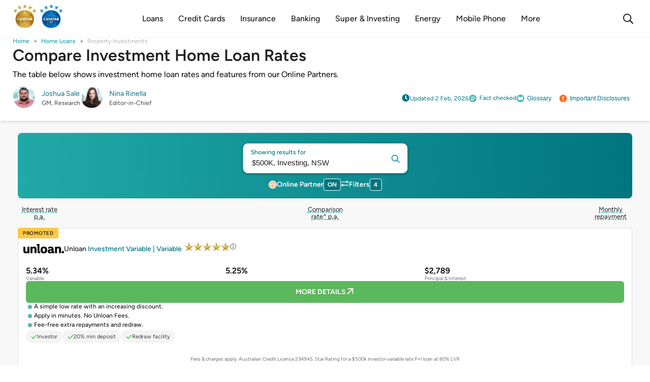

--- FILE ---
content_type: text/css; charset=UTF-8
request_url: https://www.canstar.com.au/styles-CXLFV5ML.css
body_size: 6955
content:
@media (min-width: 1200px){.bootstrap .visible-lg{display:block!important}.bootstrap table.visible-lg{display:table!important}.bootstrap tr.visible-lg{display:table-row!important}.bootstrap th.visible-lg,.bootstrap td.visible-lg{display:table-cell!important}}@media (max-width: 767px){.bootstrap .visible-xs{display:block!important}.bootstrap table.visible-xs{display:table!important}.bootstrap tr.visible-xs{display:table-row!important}.bootstrap th.visible-xs,.bootstrap td.visible-xs{display:table-cell!important}}@media (min-width: 768px) and (max-width: 991px){.bootstrap .visible-sm{display:block!important}.bootstrap table.visible-sm{display:table!important}.bootstrap tr.visible-sm{display:table-row!important}.bootstrap th.visible-sm,.bootstrap td.visible-sm{display:table-cell!important}}.bootstrap td,.bootstrap th{padding:0}.bootstrap th{text-align:left}.bootstrap .table{width:100%;max-width:100%;margin-bottom:20px}.bootstrap .table>thead>tr>th,.bootstrap .table>tbody>tr>th,.bootstrap .table>tfoot>tr>th,.bootstrap .table>thead>tr>td,.bootstrap .table>tbody>tr>td,.bootstrap .table>tfoot>tr>td{padding:8px;line-height:1.42857143;vertical-align:top;border-top:1px solid #dddddd}.bootstrap .table>thead>tr>th{vertical-align:bottom;border-bottom:2px solid #dddddd}.bootstrap .table>caption+thead>tr:first-child>th,.bootstrap .table>colgroup+thead>tr:first-child>th,.bootstrap .table>thead:first-child>tr:first-child>th,.bootstrap .table>caption+thead>tr:first-child>td,.bootstrap .table>colgroup+thead>tr:first-child>td,.bootstrap .table>thead:first-child>tr:first-child>td{border-top:0}.bootstrap .table>tbody+tbody{border-top:2px solid #dddddd}.bootstrap .table .table{background-color:#fff}.bootstrap .table-condensed>thead>tr>th,.bootstrap .table-condensed>tbody>tr>th,.bootstrap .table-condensed>tfoot>tr>th,.bootstrap .table-condensed>thead>tr>td,.bootstrap .table-condensed>tbody>tr>td,.bootstrap .table-condensed>tfoot>tr>td{padding:5px}.bootstrap .table-bordered{border:1px solid #dddddd}.bootstrap .table-bordered>thead>tr>th,.bootstrap .table-bordered>tbody>tr>th,.bootstrap .table-bordered>tfoot>tr>th,.bootstrap .table-bordered>thead>tr>td,.bootstrap .table-bordered>tbody>tr>td,.bootstrap .table-bordered>tfoot>tr>td{border:1px solid #dddddd}.bootstrap .table-bordered>thead>tr>th,.bootstrap .table-bordered>thead>tr>td{border-bottom-width:2px}.bootstrap .table-striped>tbody>tr:nth-of-type(odd){background-color:#f9f9f9}.bootstrap .table-hover>tbody>tr:hover{background-color:#f5f5f5}.bootstrap table col[class*=col-]{position:static;float:none;display:table-column}.bootstrap table td[class*=col-],.bootstrap table th[class*=col-]{position:static;float:none;display:table-cell}.bootstrap .table>thead>tr>td.active,.bootstrap .table>tbody>tr>td.active,.bootstrap .table>tfoot>tr>td.active,.bootstrap .table>thead>tr>th.active,.bootstrap .table>tbody>tr>th.active,.bootstrap .table>tfoot>tr>th.active,.bootstrap .table>thead>tr.active>td,.bootstrap .table>tbody>tr.active>td,.bootstrap .table>tfoot>tr.active>td,.bootstrap .table>thead>tr.active>th,.bootstrap .table>tbody>tr.active>th,.bootstrap .table>tfoot>tr.active>th{background-color:#f5f5f5}.bootstrap .table-hover>tbody>tr>td.active:hover,.bootstrap .table-hover>tbody>tr>th.active:hover,.bootstrap .table-hover>tbody>tr.active:hover>td,.bootstrap .table-hover>tbody>tr:hover>.active,.bootstrap .table-hover>tbody>tr.active:hover>th{background-color:#e8e8e8}.bootstrap .table>thead>tr>td.success,.bootstrap .table>tbody>tr>td.success,.bootstrap .table>tfoot>tr>td.success,.bootstrap .table>thead>tr>th.success,.bootstrap .table>tbody>tr>th.success,.bootstrap .table>tfoot>tr>th.success,.bootstrap .table>thead>tr.success>td,.bootstrap .table>tbody>tr.success>td,.bootstrap .table>tfoot>tr.success>td,.bootstrap .table>thead>tr.success>th,.bootstrap .table>tbody>tr.success>th,.bootstrap .table>tfoot>tr.success>th{background-color:#dff0d8}.bootstrap .table-hover>tbody>tr>td.success:hover,.bootstrap .table-hover>tbody>tr>th.success:hover,.bootstrap .table-hover>tbody>tr.success:hover>td,.bootstrap .table-hover>tbody>tr:hover>.success,.bootstrap .table-hover>tbody>tr.success:hover>th{background-color:#d0e9c6}.bootstrap .table>thead>tr>td.info,.bootstrap .table>tbody>tr>td.info,.bootstrap .table>tfoot>tr>td.info,.bootstrap .table>thead>tr>th.info,.bootstrap .table>tbody>tr>th.info,.bootstrap .table>tfoot>tr>th.info,.bootstrap .table>thead>tr.info>td,.bootstrap .table>tbody>tr.info>td,.bootstrap .table>tfoot>tr.info>td,.bootstrap .table>thead>tr.info>th,.bootstrap .table>tbody>tr.info>th,.bootstrap .table>tfoot>tr.info>th{background-color:#d9edf7}.bootstrap .table-hover>tbody>tr>td.info:hover,.bootstrap .table-hover>tbody>tr>th.info:hover,.bootstrap .table-hover>tbody>tr.info:hover>td,.bootstrap .table-hover>tbody>tr:hover>.info,.bootstrap .table-hover>tbody>tr.info:hover>th{background-color:#c4e3f3}.bootstrap .table>thead>tr>td.warning,.bootstrap .table>tbody>tr>td.warning,.bootstrap .table>tfoot>tr>td.warning,.bootstrap .table>thead>tr>th.warning,.bootstrap .table>tbody>tr>th.warning,.bootstrap .table>tfoot>tr>th.warning,.bootstrap .table>thead>tr.warning>td,.bootstrap .table>tbody>tr.warning>td,.bootstrap .table>tfoot>tr.warning>td,.bootstrap .table>thead>tr.warning>th,.bootstrap .table>tbody>tr.warning>th,.bootstrap .table>tfoot>tr.warning>th{background-color:#fcf8e3}.bootstrap .table-hover>tbody>tr>td.warning:hover,.bootstrap .table-hover>tbody>tr>th.warning:hover,.bootstrap .table-hover>tbody>tr.warning:hover>td,.bootstrap .table-hover>tbody>tr:hover>.warning,.bootstrap .table-hover>tbody>tr.warning:hover>th{background-color:#faf2cc}.bootstrap .table>thead>tr>td.danger,.bootstrap .table>tbody>tr>td.danger,.bootstrap .table>tfoot>tr>td.danger,.bootstrap .table>thead>tr>th.danger,.bootstrap .table>tbody>tr>th.danger,.bootstrap .table>tfoot>tr>th.danger,.bootstrap .table>thead>tr.danger>td,.bootstrap .table>tbody>tr.danger>td,.bootstrap .table>tfoot>tr.danger>td,.bootstrap .table>thead>tr.danger>th,.bootstrap .table>tbody>tr.danger>th,.bootstrap .table>tfoot>tr.danger>th{background-color:#f2dede}.bootstrap .table-hover>tbody>tr>td.danger:hover,.bootstrap .table-hover>tbody>tr>th.danger:hover,.bootstrap .table-hover>tbody>tr.danger:hover>td,.bootstrap .table-hover>tbody>tr:hover>.danger,.bootstrap .table-hover>tbody>tr.danger:hover>th{background-color:#ebcccc}.bootstrap .table-responsive{overflow-x:auto;min-height:.01%}@media screen and (max-width: 767px){.bootstrap .table-responsive{width:100%;margin-bottom:15px;overflow-y:hidden;-ms-overflow-style:-ms-autohiding-scrollbar;border:1px solid #dddddd}.bootstrap .table-responsive>.table{margin-bottom:0}.bootstrap .table-responsive>.table>thead>tr>th,.bootstrap .table-responsive>.table>tbody>tr>th,.bootstrap .table-responsive>.table>tfoot>tr>th,.bootstrap .table-responsive>.table>thead>tr>td,.bootstrap .table-responsive>.table>tbody>tr>td,.bootstrap .table-responsive>.table>tfoot>tr>td{white-space:nowrap}.bootstrap .table-responsive>.table-bordered{border:0}.bootstrap .table-responsive>.table-bordered>thead>tr>th:first-child,.bootstrap .table-responsive>.table-bordered>tbody>tr>th:first-child,.bootstrap .table-responsive>.table-bordered>tfoot>tr>th:first-child,.bootstrap .table-responsive>.table-bordered>thead>tr>td:first-child,.bootstrap .table-responsive>.table-bordered>tbody>tr>td:first-child,.bootstrap .table-responsive>.table-bordered>tfoot>tr>td:first-child{border-left:0}.bootstrap .table-responsive>.table-bordered>thead>tr>th:last-child,.bootstrap .table-responsive>.table-bordered>tbody>tr>th:last-child,.bootstrap .table-responsive>.table-bordered>tfoot>tr>th:last-child,.bootstrap .table-responsive>.table-bordered>thead>tr>td:last-child,.bootstrap .table-responsive>.table-bordered>tbody>tr>td:last-child,.bootstrap .table-responsive>.table-bordered>tfoot>tr>td:last-child{border-right:0}.bootstrap .table-responsive>.table-bordered>tbody>tr:last-child>th,.bootstrap .table-responsive>.table-bordered>tfoot>tr:last-child>th,.bootstrap .table-responsive>.table-bordered>tbody>tr:last-child>td,.bootstrap .table-responsive>.table-bordered>tfoot>tr:last-child>td{border-bottom:0}}.bootstrap .panel>.table,.bootstrap .panel>.table-responsive>.table,.bootstrap .panel>.panel-collapse>.table{margin-bottom:0}.bootstrap .panel>.table caption,.bootstrap .panel>.table-responsive>.table caption,.bootstrap .panel>.panel-collapse>.table caption{padding-left:15px;padding-right:15px}.bootstrap .panel>.table:first-child,.bootstrap .panel>.table-responsive:first-child>.table:first-child{border-top-right-radius:3px;border-top-left-radius:3px}.bootstrap .panel>.table:first-child>thead:first-child>tr:first-child,.bootstrap .panel>.table-responsive:first-child>.table:first-child>thead:first-child>tr:first-child,.bootstrap .panel>.table:first-child>tbody:first-child>tr:first-child,.bootstrap .panel>.table-responsive:first-child>.table:first-child>tbody:first-child>tr:first-child{border-top-left-radius:3px;border-top-right-radius:3px}.bootstrap .panel>.table:first-child>thead:first-child>tr:first-child td:first-child,.bootstrap .panel>.table-responsive:first-child>.table:first-child>thead:first-child>tr:first-child td:first-child,.bootstrap .panel>.table:first-child>tbody:first-child>tr:first-child td:first-child,.bootstrap .panel>.table-responsive:first-child>.table:first-child>tbody:first-child>tr:first-child td:first-child,.bootstrap .panel>.table:first-child>thead:first-child>tr:first-child th:first-child,.bootstrap .panel>.table-responsive:first-child>.table:first-child>thead:first-child>tr:first-child th:first-child,.bootstrap .panel>.table:first-child>tbody:first-child>tr:first-child th:first-child,.bootstrap .panel>.table-responsive:first-child>.table:first-child>tbody:first-child>tr:first-child th:first-child{border-top-left-radius:3px}.bootstrap .panel>.table:first-child>thead:first-child>tr:first-child td:last-child,.bootstrap .panel>.table-responsive:first-child>.table:first-child>thead:first-child>tr:first-child td:last-child,.bootstrap .panel>.table:first-child>tbody:first-child>tr:first-child td:last-child,.bootstrap .panel>.table-responsive:first-child>.table:first-child>tbody:first-child>tr:first-child td:last-child,.bootstrap .panel>.table:first-child>thead:first-child>tr:first-child th:last-child,.bootstrap .panel>.table-responsive:first-child>.table:first-child>thead:first-child>tr:first-child th:last-child,.bootstrap .panel>.table:first-child>tbody:first-child>tr:first-child th:last-child,.bootstrap .panel>.table-responsive:first-child>.table:first-child>tbody:first-child>tr:first-child th:last-child{border-top-right-radius:3px}.bootstrap .panel>.table:last-child,.bootstrap .panel>.table-responsive:last-child>.table:last-child{border-bottom-right-radius:3px;border-bottom-left-radius:3px}.bootstrap .panel>.table:last-child>tbody:last-child>tr:last-child,.bootstrap .panel>.table-responsive:last-child>.table:last-child>tbody:last-child>tr:last-child,.bootstrap .panel>.table:last-child>tfoot:last-child>tr:last-child,.bootstrap .panel>.table-responsive:last-child>.table:last-child>tfoot:last-child>tr:last-child{border-bottom-left-radius:3px;border-bottom-right-radius:3px}.bootstrap .panel>.table:last-child>tbody:last-child>tr:last-child td:first-child,.bootstrap .panel>.table-responsive:last-child>.table:last-child>tbody:last-child>tr:last-child td:first-child,.bootstrap .panel>.table:last-child>tfoot:last-child>tr:last-child td:first-child,.bootstrap .panel>.table-responsive:last-child>.table:last-child>tfoot:last-child>tr:last-child td:first-child,.bootstrap .panel>.table:last-child>tbody:last-child>tr:last-child th:first-child,.bootstrap .panel>.table-responsive:last-child>.table:last-child>tbody:last-child>tr:last-child th:first-child,.bootstrap .panel>.table:last-child>tfoot:last-child>tr:last-child th:first-child,.bootstrap .panel>.table-responsive:last-child>.table:last-child>tfoot:last-child>tr:last-child th:first-child{border-bottom-left-radius:3px}.bootstrap .panel>.table:last-child>tbody:last-child>tr:last-child td:last-child,.bootstrap .panel>.table-responsive:last-child>.table:last-child>tbody:last-child>tr:last-child td:last-child,.bootstrap .panel>.table:last-child>tfoot:last-child>tr:last-child td:last-child,.bootstrap .panel>.table-responsive:last-child>.table:last-child>tfoot:last-child>tr:last-child td:last-child,.bootstrap .panel>.table:last-child>tbody:last-child>tr:last-child th:last-child,.bootstrap .panel>.table-responsive:last-child>.table:last-child>tbody:last-child>tr:last-child th:last-child,.bootstrap .panel>.table:last-child>tfoot:last-child>tr:last-child th:last-child,.bootstrap .panel>.table-responsive:last-child>.table:last-child>tfoot:last-child>tr:last-child th:last-child{border-bottom-right-radius:3px}.bootstrap .panel>.panel-body+.table,.bootstrap .panel>.panel-body+.table-responsive,.bootstrap .panel>.table+.panel-body,.bootstrap .panel>.table-responsive+.panel-body{border-top:1px solid #dddddd}.bootstrap .panel>.table>tbody:first-child>tr:first-child th,.bootstrap .panel>.table>tbody:first-child>tr:first-child td{border-top:0}.bootstrap .panel>.table-bordered,.bootstrap .panel>.table-responsive>.table-bordered{border:0}.bootstrap .panel>.table-bordered>thead>tr>th:first-child,.bootstrap .panel>.table-responsive>.table-bordered>thead>tr>th:first-child,.bootstrap .panel>.table-bordered>tbody>tr>th:first-child,.bootstrap .panel>.table-responsive>.table-bordered>tbody>tr>th:first-child,.bootstrap .panel>.table-bordered>tfoot>tr>th:first-child,.bootstrap .panel>.table-responsive>.table-bordered>tfoot>tr>th:first-child,.bootstrap .panel>.table-bordered>thead>tr>td:first-child,.bootstrap .panel>.table-responsive>.table-bordered>thead>tr>td:first-child,.bootstrap .panel>.table-bordered>tbody>tr>td:first-child,.bootstrap .panel>.table-responsive>.table-bordered>tbody>tr>td:first-child,.bootstrap .panel>.table-bordered>tfoot>tr>td:first-child,.bootstrap .panel>.table-responsive>.table-bordered>tfoot>tr>td:first-child{border-left:0}.bootstrap .panel>.table-bordered>thead>tr>th:last-child,.bootstrap .panel>.table-responsive>.table-bordered>thead>tr>th:last-child,.bootstrap .panel>.table-bordered>tbody>tr>th:last-child,.bootstrap .panel>.table-responsive>.table-bordered>tbody>tr>th:last-child,.bootstrap .panel>.table-bordered>tfoot>tr>th:last-child,.bootstrap .panel>.table-responsive>.table-bordered>tfoot>tr>th:last-child,.bootstrap .panel>.table-bordered>thead>tr>td:last-child,.bootstrap .panel>.table-responsive>.table-bordered>thead>tr>td:last-child,.bootstrap .panel>.table-bordered>tbody>tr>td:last-child,.bootstrap .panel>.table-responsive>.table-bordered>tbody>tr>td:last-child,.bootstrap .panel>.table-bordered>tfoot>tr>td:last-child,.bootstrap .panel>.table-responsive>.table-bordered>tfoot>tr>td:last-child{border-right:0}.bootstrap .panel>.table-bordered>thead>tr:first-child>td,.bootstrap .panel>.table-responsive>.table-bordered>thead>tr:first-child>td,.bootstrap .panel>.table-bordered>tbody>tr:first-child>td,.bootstrap .panel>.table-responsive>.table-bordered>tbody>tr:first-child>td,.bootstrap .panel>.table-bordered>thead>tr:first-child>th,.bootstrap .panel>.table-responsive>.table-bordered>thead>tr:first-child>th,.bootstrap .panel>.table-bordered>tbody>tr:first-child>th,.bootstrap .panel>.table-responsive>.table-bordered>tbody>tr:first-child>th{border-bottom:0}.bootstrap .panel>.table-bordered>tbody>tr:last-child>td,.bootstrap .panel>.table-responsive>.table-bordered>tbody>tr:last-child>td,.bootstrap .panel>.table-bordered>tfoot>tr:last-child>td,.bootstrap .panel>.table-responsive>.table-bordered>tfoot>tr:last-child>td,.bootstrap .panel>.table-bordered>tbody>tr:last-child>th,.bootstrap .panel>.table-responsive>.table-bordered>tbody>tr:last-child>th,.bootstrap .panel>.table-bordered>tfoot>tr:last-child>th,.bootstrap .panel>.table-responsive>.table-bordered>tfoot>tr:last-child>th{border-bottom:0}.bootstrap .panel>.table-responsive{border:0;margin-bottom:0}.bootstrap .embed-responsive{position:relative;display:block;height:0;padding:0;overflow:hidden}.bootstrap .embed-responsive .embed-responsive-item,.bootstrap .embed-responsive iframe,.bootstrap .embed-responsive embed,.bootstrap .embed-responsive object,.bootstrap .embed-responsive video{position:absolute;top:0;left:0;bottom:0;height:100%;width:100%;border:0}.bootstrap .embed-responsive-16by9{padding-bottom:56.25%}.bootstrap .embed-responsive-4by3{padding-bottom:75%}.bootstrap hr{-webkit-box-sizing:content-box;-moz-box-sizing:content-box;box-sizing:content-box;height:0}.bootstrap hr{margin-top:20px;margin-bottom:20px;border:0;border-top:1px solid #eeeeee}.bootstrap .btn{display:inline-block;margin-bottom:0;font-weight:400;text-align:center;vertical-align:middle;-ms-touch-action:manipulation;touch-action:manipulation;cursor:pointer;background-image:none;border:1px solid transparent;white-space:nowrap;padding:6px 12px;font-size:14px;line-height:1.42857143;border-radius:4px;-webkit-user-select:none;-moz-user-select:none;-ms-user-select:none;user-select:none}.bootstrap .btn:focus,.bootstrap .btn:active:focus,.bootstrap .btn.active:focus,.bootstrap .btn.focus,.bootstrap .btn:active.focus,.bootstrap .btn.active.focus{outline:5px auto -webkit-focus-ring-color;outline-offset:-2px}.bootstrap .btn:hover,.bootstrap .btn:focus,.bootstrap .btn.focus{color:#333;text-decoration:none}.bootstrap .btn:active,.bootstrap .btn.active{outline:0;background-image:none;-webkit-box-shadow:inset 0 3px 5px rgba(0,0,0,.125);box-shadow:inset 0 3px 5px #00000020}.bootstrap .btn.disabled,.bootstrap .btn[disabled],.bootstrap fieldset[disabled] .btn{cursor:not-allowed;opacity:.65;filter:alpha(opacity=65);-webkit-box-shadow:none;box-shadow:none}.bootstrap a.btn.disabled,.bootstrap fieldset[disabled] a.btn{pointer-events:none}.bootstrap .btn-default{color:#333;background-color:#fff;border-color:#ccc}.bootstrap .btn-default:focus,.bootstrap .btn-default.focus{color:#333;background-color:#e6e6e6;border-color:#8c8c8c}.bootstrap .btn-default:hover{color:#333;background-color:#e6e6e6;border-color:#adadad}.bootstrap .btn-default:active,.bootstrap .btn-default.active,.bootstrap .open>.dropdown-toggle.btn-default{color:#333;background-color:#e6e6e6;border-color:#adadad}.bootstrap .btn-default:active:hover,.bootstrap .btn-default.active:hover,.bootstrap .open>.dropdown-toggle.btn-default:hover,.bootstrap .btn-default:active:focus,.bootstrap .btn-default.active:focus,.bootstrap .open>.dropdown-toggle.btn-default:focus,.bootstrap .btn-default:active.focus,.bootstrap .btn-default.active.focus,.bootstrap .open>.dropdown-toggle.btn-default.focus{color:#333;background-color:#d4d4d4;border-color:#8c8c8c}.bootstrap .btn-default:active,.bootstrap .btn-default.active,.bootstrap .open>.dropdown-toggle.btn-default{background-image:none}.bootstrap .btn-default.disabled:hover,.bootstrap .btn-default[disabled]:hover,.bootstrap fieldset[disabled] .btn-default:hover,.bootstrap .btn-default.disabled:focus,.bootstrap .btn-default[disabled]:focus,.bootstrap fieldset[disabled] .btn-default:focus,.bootstrap .btn-default.disabled.focus,.bootstrap .btn-default[disabled].focus,.bootstrap fieldset[disabled] .btn-default.focus{background-color:#fff;border-color:#ccc}.bootstrap .btn-default .badge{color:#fff;background-color:#333}.bootstrap .btn-primary{color:#fff;background-color:#337ab7;border-color:#2e6da4}.bootstrap .btn-primary:focus,.bootstrap .btn-primary.focus{color:#fff;background-color:#286090;border-color:#122b40}.bootstrap .btn-primary:hover{color:#fff;background-color:#286090;border-color:#204d74}.bootstrap .btn-primary:active,.bootstrap .btn-primary.active,.bootstrap .open>.dropdown-toggle.btn-primary{color:#fff;background-color:#286090;border-color:#204d74}.bootstrap .btn-primary:active:hover,.bootstrap .btn-primary.active:hover,.bootstrap .open>.dropdown-toggle.btn-primary:hover,.bootstrap .btn-primary:active:focus,.bootstrap .btn-primary.active:focus,.bootstrap .open>.dropdown-toggle.btn-primary:focus,.bootstrap .btn-primary:active.focus,.bootstrap .btn-primary.active.focus,.bootstrap .open>.dropdown-toggle.btn-primary.focus{color:#fff;background-color:#204d74;border-color:#122b40}.bootstrap .btn-primary:active,.bootstrap .btn-primary.active,.bootstrap .open>.dropdown-toggle.btn-primary{background-image:none}.bootstrap .btn-primary.disabled:hover,.bootstrap .btn-primary[disabled]:hover,.bootstrap fieldset[disabled] .btn-primary:hover,.bootstrap .btn-primary.disabled:focus,.bootstrap .btn-primary[disabled]:focus,.bootstrap fieldset[disabled] .btn-primary:focus,.bootstrap .btn-primary.disabled.focus,.bootstrap .btn-primary[disabled].focus,.bootstrap fieldset[disabled] .btn-primary.focus{background-color:#337ab7;border-color:#2e6da4}.bootstrap .btn-primary .badge{color:#337ab7;background-color:#fff}.bootstrap .btn-success{color:#fff;background-color:#5cb85c;border-color:#4cae4c}.bootstrap .btn-success:focus,.bootstrap .btn-success.focus{color:#fff;background-color:#449d44;border-color:#255625}.bootstrap .btn-success:hover{color:#fff;background-color:#449d44;border-color:#398439}.bootstrap .btn-success:active,.bootstrap .btn-success.active,.bootstrap .open>.dropdown-toggle.btn-success{color:#fff;background-color:#449d44;border-color:#398439}.bootstrap .btn-success:active:hover,.bootstrap .btn-success.active:hover,.bootstrap .open>.dropdown-toggle.btn-success:hover,.bootstrap .btn-success:active:focus,.bootstrap .btn-success.active:focus,.bootstrap .open>.dropdown-toggle.btn-success:focus,.bootstrap .btn-success:active.focus,.bootstrap .btn-success.active.focus,.bootstrap .open>.dropdown-toggle.btn-success.focus{color:#fff;background-color:#398439;border-color:#255625}.bootstrap .btn-success:active,.bootstrap .btn-success.active,.bootstrap .open>.dropdown-toggle.btn-success{background-image:none}.bootstrap .btn-success.disabled:hover,.bootstrap .btn-success[disabled]:hover,.bootstrap fieldset[disabled] .btn-success:hover,.bootstrap .btn-success.disabled:focus,.bootstrap .btn-success[disabled]:focus,.bootstrap fieldset[disabled] .btn-success:focus,.bootstrap .btn-success.disabled.focus,.bootstrap .btn-success[disabled].focus,.bootstrap fieldset[disabled] .btn-success.focus{background-color:#5cb85c;border-color:#4cae4c}.bootstrap .btn-success .badge{color:#5cb85c;background-color:#fff}.bootstrap .btn-info{color:#fff;background-color:#5bc0de;border-color:#46b8da}.bootstrap .btn-info:focus,.bootstrap .btn-info.focus{color:#fff;background-color:#31b0d5;border-color:#1b6d85}.bootstrap .btn-info:hover{color:#fff;background-color:#31b0d5;border-color:#269abc}.bootstrap .btn-info:active,.bootstrap .btn-info.active,.bootstrap .open>.dropdown-toggle.btn-info{color:#fff;background-color:#31b0d5;border-color:#269abc}.bootstrap .btn-info:active:hover,.bootstrap .btn-info.active:hover,.bootstrap .open>.dropdown-toggle.btn-info:hover,.bootstrap .btn-info:active:focus,.bootstrap .btn-info.active:focus,.bootstrap .open>.dropdown-toggle.btn-info:focus,.bootstrap .btn-info:active.focus,.bootstrap .btn-info.active.focus,.bootstrap .open>.dropdown-toggle.btn-info.focus{color:#fff;background-color:#269abc;border-color:#1b6d85}.bootstrap .btn-info:active,.bootstrap .btn-info.active,.bootstrap .open>.dropdown-toggle.btn-info{background-image:none}.bootstrap .btn-info.disabled:hover,.bootstrap .btn-info[disabled]:hover,.bootstrap fieldset[disabled] .btn-info:hover,.bootstrap .btn-info.disabled:focus,.bootstrap .btn-info[disabled]:focus,.bootstrap fieldset[disabled] .btn-info:focus,.bootstrap .btn-info.disabled.focus,.bootstrap .btn-info[disabled].focus,.bootstrap fieldset[disabled] .btn-info.focus{background-color:#5bc0de;border-color:#46b8da}.bootstrap .btn-info .badge{color:#5bc0de;background-color:#fff}.bootstrap .btn-warning{color:#fff;background-color:#f0ad4e;border-color:#eea236}.bootstrap .btn-warning:focus,.bootstrap .btn-warning.focus{color:#fff;background-color:#ec971f;border-color:#985f0d}.bootstrap .btn-warning:hover{color:#fff;background-color:#ec971f;border-color:#d58512}.bootstrap .btn-warning:active,.bootstrap .btn-warning.active,.bootstrap .open>.dropdown-toggle.btn-warning{color:#fff;background-color:#ec971f;border-color:#d58512}.bootstrap .btn-warning:active:hover,.bootstrap .btn-warning.active:hover,.bootstrap .open>.dropdown-toggle.btn-warning:hover,.bootstrap .btn-warning:active:focus,.bootstrap .btn-warning.active:focus,.bootstrap .open>.dropdown-toggle.btn-warning:focus,.bootstrap .btn-warning:active.focus,.bootstrap .btn-warning.active.focus,.bootstrap .open>.dropdown-toggle.btn-warning.focus{color:#fff;background-color:#d58512;border-color:#985f0d}.bootstrap .btn-warning:active,.bootstrap .btn-warning.active,.bootstrap .open>.dropdown-toggle.btn-warning{background-image:none}.bootstrap .btn-warning.disabled:hover,.bootstrap .btn-warning[disabled]:hover,.bootstrap fieldset[disabled] .btn-warning:hover,.bootstrap .btn-warning.disabled:focus,.bootstrap .btn-warning[disabled]:focus,.bootstrap fieldset[disabled] .btn-warning:focus,.bootstrap .btn-warning.disabled.focus,.bootstrap .btn-warning[disabled].focus,.bootstrap fieldset[disabled] .btn-warning.focus{background-color:#f0ad4e;border-color:#eea236}.bootstrap .btn-warning .badge{color:#f0ad4e;background-color:#fff}.bootstrap .btn-danger{color:#fff;background-color:#d9534f;border-color:#d43f3a}.bootstrap .btn-danger:focus,.bootstrap .btn-danger.focus{color:#fff;background-color:#c9302c;border-color:#761c19}.bootstrap .btn-danger:hover{color:#fff;background-color:#c9302c;border-color:#ac2925}.bootstrap .btn-danger:active,.bootstrap .btn-danger.active,.bootstrap .open>.dropdown-toggle.btn-danger{color:#fff;background-color:#c9302c;border-color:#ac2925}.bootstrap .btn-danger:active:hover,.bootstrap .btn-danger.active:hover,.bootstrap .open>.dropdown-toggle.btn-danger:hover,.bootstrap .btn-danger:active:focus,.bootstrap .btn-danger.active:focus,.bootstrap .open>.dropdown-toggle.btn-danger:focus,.bootstrap .btn-danger:active.focus,.bootstrap .btn-danger.active.focus,.bootstrap .open>.dropdown-toggle.btn-danger.focus{color:#fff;background-color:#ac2925;border-color:#761c19}.bootstrap .btn-danger:active,.bootstrap .btn-danger.active,.bootstrap .open>.dropdown-toggle.btn-danger{background-image:none}.bootstrap .btn-danger.disabled:hover,.bootstrap .btn-danger[disabled]:hover,.bootstrap fieldset[disabled] .btn-danger:hover,.bootstrap .btn-danger.disabled:focus,.bootstrap .btn-danger[disabled]:focus,.bootstrap fieldset[disabled] .btn-danger:focus,.bootstrap .btn-danger.disabled.focus,.bootstrap .btn-danger[disabled].focus,.bootstrap fieldset[disabled] .btn-danger.focus{background-color:#d9534f;border-color:#d43f3a}.bootstrap .btn-danger .badge{color:#d9534f;background-color:#fff}.bootstrap .btn-link{color:#337ab7;font-weight:400;border-radius:0}.bootstrap .btn-link,.bootstrap .btn-link:active,.bootstrap .btn-link.active,.bootstrap .btn-link[disabled],.bootstrap fieldset[disabled] .btn-link{background-color:transparent;-webkit-box-shadow:none;box-shadow:none}.bootstrap .btn-link,.bootstrap .btn-link:hover,.bootstrap .btn-link:focus,.bootstrap .btn-link:active{border-color:transparent}.bootstrap .btn-link:hover,.bootstrap .btn-link:focus{color:#23527c;text-decoration:underline;background-color:transparent}.bootstrap .btn-link[disabled]:hover,.bootstrap fieldset[disabled] .btn-link:hover,.bootstrap .btn-link[disabled]:focus,.bootstrap fieldset[disabled] .btn-link:focus{color:#777;text-decoration:none}.bootstrap .btn-lg,.bootstrap .btn-group-lg>.btn{padding:10px 16px;font-size:18px;line-height:1.3333333;border-radius:6px}.bootstrap .btn-sm,.bootstrap .btn-group-sm>.btn{padding:5px 10px;font-size:12px;line-height:1.5;border-radius:3px}.bootstrap .btn-xs,.bootstrap .btn-group-xs>.btn{padding:1px 5px;font-size:12px;line-height:1.5;border-radius:3px}.bootstrap .btn-block{display:block;width:100%}.bootstrap .btn-block+.btn-block{margin-top:5px}.bootstrap input[type=submit].btn-block,.bootstrap input[type=reset].btn-block,.bootstrap input[type=button].btn-block{width:100%}.bootstrap .btn-group,.bootstrap .btn-group-vertical{position:relative;display:inline-block;vertical-align:middle}.bootstrap .btn-group>.btn,.bootstrap .btn-group-vertical>.btn{position:relative;float:left}.bootstrap .btn-group>.btn:hover,.bootstrap .btn-group-vertical>.btn:hover,.bootstrap .btn-group>.btn:focus,.bootstrap .btn-group-vertical>.btn:focus,.bootstrap .btn-group>.btn:active,.bootstrap .btn-group-vertical>.btn:active,.bootstrap .btn-group>.btn.active,.bootstrap .btn-group-vertical>.btn.active{z-index:2}.bootstrap .btn-group .btn+.btn,.bootstrap .btn-group .btn+.btn-group,.bootstrap .btn-group .btn-group+.btn,.bootstrap .btn-group .btn-group+.btn-group{margin-left:-1px}.bootstrap .btn-toolbar{margin-left:-5px}.bootstrap .btn-toolbar .btn,.bootstrap .btn-toolbar .btn-group,.bootstrap .btn-toolbar .input-group{float:left}.bootstrap .btn-toolbar>.btn,.bootstrap .btn-toolbar>.btn-group,.bootstrap .btn-toolbar>.input-group{margin-left:5px}.bootstrap .btn-group>.btn:not(:first-child):not(:last-child):not(.dropdown-toggle){border-radius:0}.bootstrap .btn-group>.btn:first-child{margin-left:0}.bootstrap .btn-group>.btn:first-child:not(:last-child):not(.dropdown-toggle){border-bottom-right-radius:0;border-top-right-radius:0}.bootstrap .btn-group>.btn:last-child:not(:first-child),.bootstrap .btn-group>.dropdown-toggle:not(:first-child){border-bottom-left-radius:0;border-top-left-radius:0}.bootstrap .btn-group>.btn-group{float:left}.bootstrap .btn-group>.btn-group:not(:first-child):not(:last-child)>.btn{border-radius:0}.bootstrap .btn-group>.btn-group:first-child:not(:last-child)>.btn:last-child,.bootstrap .btn-group>.btn-group:first-child:not(:last-child)>.dropdown-toggle{border-bottom-right-radius:0;border-top-right-radius:0}.bootstrap .btn-group>.btn-group:last-child:not(:first-child)>.btn:first-child{border-bottom-left-radius:0;border-top-left-radius:0}.bootstrap .btn-group .dropdown-toggle:active,.bootstrap .btn-group.open .dropdown-toggle{outline:0}.bootstrap .btn-group>.btn+.dropdown-toggle{padding-left:8px;padding-right:8px}.bootstrap .btn-group>.btn-lg+.dropdown-toggle{padding-left:12px;padding-right:12px}.bootstrap .btn-group.open .dropdown-toggle{-webkit-box-shadow:inset 0 3px 5px rgba(0,0,0,.125);box-shadow:inset 0 3px 5px #00000020}.bootstrap .btn-group.open .dropdown-toggle.btn-link{-webkit-box-shadow:none;box-shadow:none}.bootstrap .btn .caret{margin-left:0}.bootstrap .btn-lg .caret{border-width:5px 5px 0;border-bottom-width:0}.bootstrap .dropup .btn-lg .caret{border-width:0 5px 5px}.bootstrap .btn-group-vertical>.btn,.bootstrap .btn-group-vertical>.btn-group,.bootstrap .btn-group-vertical>.btn-group>.btn{display:block;float:none;width:100%;max-width:100%}.bootstrap .btn-group-vertical>.btn-group>.btn{float:none}.bootstrap .btn-group-vertical>.btn+.btn,.bootstrap .btn-group-vertical>.btn+.btn-group,.bootstrap .btn-group-vertical>.btn-group+.btn,.bootstrap .btn-group-vertical>.btn-group+.btn-group{margin-top:-1px;margin-left:0}.bootstrap .btn-group-vertical>.btn:not(:first-child):not(:last-child){border-radius:0}.bootstrap .btn-group-vertical>.btn:first-child:not(:last-child){border-radius:4px 4px 0 0}.bootstrap .btn-group-vertical>.btn:last-child:not(:first-child){border-radius:0 0 4px 4px}.bootstrap .btn-group-vertical>.btn-group:not(:first-child):not(:last-child)>.btn{border-radius:0}.bootstrap .btn-group-vertical>.btn-group:first-child:not(:last-child)>.btn:last-child,.bootstrap .btn-group-vertical>.btn-group:first-child:not(:last-child)>.dropdown-toggle{border-bottom-right-radius:0;border-bottom-left-radius:0}.bootstrap .btn-group-vertical>.btn-group:last-child:not(:first-child)>.btn:first-child{border-top-right-radius:0;border-top-left-radius:0}.bootstrap .btn-group-justified{display:table;width:100%;table-layout:fixed;border-collapse:separate}.bootstrap .btn-group-justified>.btn,.bootstrap .btn-group-justified>.btn-group{float:none;display:table-cell;width:1%}.bootstrap .btn-group-justified>.btn-group .btn{width:100%}.bootstrap .btn-group-justified>.btn-group .dropdown-menu{left:auto}.bootstrap [data-toggle=buttons]>.btn input[type=radio],.bootstrap [data-toggle=buttons]>.btn-group>.btn input[type=radio],.bootstrap [data-toggle=buttons]>.btn input[type=checkbox],.bootstrap [data-toggle=buttons]>.btn-group>.btn input[type=checkbox]{position:absolute;clip:rect(0,0,0,0);pointer-events:none}.bootstrap .input-group-lg>.form-control,.bootstrap .input-group-lg>.input-group-addon,.bootstrap .input-group-lg>.input-group-btn>.btn{height:46px;padding:10px 16px;font-size:18px;line-height:1.3333333;border-radius:6px}.bootstrap select.input-group-lg>.form-control,.bootstrap select.input-group-lg>.input-group-addon,.bootstrap select.input-group-lg>.input-group-btn>.btn{height:46px;line-height:46px}.bootstrap textarea.input-group-lg>.form-control,.bootstrap textarea.input-group-lg>.input-group-addon,.bootstrap textarea.input-group-lg>.input-group-btn>.btn,.bootstrap select[multiple].input-group-lg>.form-control,.bootstrap select[multiple].input-group-lg>.input-group-addon,.bootstrap select[multiple].input-group-lg>.input-group-btn>.btn{height:auto}.bootstrap .input-group-sm>.form-control,.bootstrap .input-group-sm>.input-group-addon,.bootstrap .input-group-sm>.input-group-btn>.btn{height:30px;padding:5px 10px;font-size:12px;line-height:1.5;border-radius:3px}.bootstrap select.input-group-sm>.form-control,.bootstrap select.input-group-sm>.input-group-addon,.bootstrap select.input-group-sm>.input-group-btn>.btn{height:30px;line-height:30px}.bootstrap textarea.input-group-sm>.form-control,.bootstrap textarea.input-group-sm>.input-group-addon,.bootstrap textarea.input-group-sm>.input-group-btn>.btn,.bootstrap select[multiple].input-group-sm>.form-control,.bootstrap select[multiple].input-group-sm>.input-group-addon,.bootstrap select[multiple].input-group-sm>.input-group-btn>.btn{height:auto}.bootstrap .input-group-addon,.bootstrap .input-group-btn,.bootstrap .input-group .form-control{display:table-cell}.bootstrap .input-group-addon:not(:first-child):not(:last-child),.bootstrap .input-group-btn:not(:first-child):not(:last-child),.bootstrap .input-group .form-control:not(:first-child):not(:last-child){border-radius:0}.bootstrap .input-group-addon,.bootstrap .input-group-btn{width:1%;white-space:nowrap;vertical-align:middle}.bootstrap .input-group .form-control:first-child,.bootstrap .input-group-addon:first-child,.bootstrap .input-group-btn:first-child>.btn,.bootstrap .input-group-btn:first-child>.btn-group>.btn,.bootstrap .input-group-btn:first-child>.dropdown-toggle,.bootstrap .input-group-btn:last-child>.btn:not(:last-child):not(.dropdown-toggle),.bootstrap .input-group-btn:last-child>.btn-group:not(:last-child)>.btn{border-bottom-right-radius:0;border-top-right-radius:0}.bootstrap .input-group-addon:first-child{border-right:0}.bootstrap .input-group .form-control:last-child,.bootstrap .input-group-addon:last-child,.bootstrap .input-group-btn:last-child>.btn,.bootstrap .input-group-btn:last-child>.btn-group>.btn,.bootstrap .input-group-btn:last-child>.dropdown-toggle,.bootstrap .input-group-btn:first-child>.btn:not(:first-child),.bootstrap .input-group-btn:first-child>.btn-group:not(:first-child)>.btn{border-bottom-left-radius:0;border-top-left-radius:0}.bootstrap .input-group-addon:last-child{border-left:0}.bootstrap .input-group-btn{position:relative;font-size:0;white-space:nowrap}.bootstrap .input-group-btn>.btn{position:relative}.bootstrap .input-group-btn>.btn+.btn{margin-left:-1px}.bootstrap .input-group-btn>.btn:hover,.bootstrap .input-group-btn>.btn:focus,.bootstrap .input-group-btn>.btn:active{z-index:2}.bootstrap .input-group-btn:first-child>.btn,.bootstrap .input-group-btn:first-child>.btn-group{margin-right:-1px}.bootstrap .input-group-btn:last-child>.btn,.bootstrap .input-group-btn:last-child>.btn-group{z-index:2;margin-left:-1px}a:not([class*=btn]){color:var(--colour-brand);text-decoration:none;transition:all .2s ease-in-out}a:not([class*=btn]):link,a:not([class*=btn]):visited{color:var(--colour-brand, #0095a9);text-decoration:none}a:not([class*=btn]):hover,a:not([class*=btn]):focus,a:not([class*=btn]):active{color:var(--colour-brand, #0095a9);text-decoration:underline}.email-sign-up-form-disclaimer.blue>p>a{color:#fff;text-decoration:underline}ul li{padding-left:10px}.dropdown-menu{position:absolute;top:100%;right:0;z-index:1000;display:none;float:left;min-width:160px;padding:5px 0;margin:2px 0 0;font-size:14px;text-align:left;list-style:none;background-color:#fff;background-clip:padding-box;border:1px solid #ccc;border:1px solid rgba(0,0,0,.15);border-radius:4px;box-shadow:0 6px 12px #0000002e}h1:not(.inverse),h2:not(.inverse),h3:not(.inverse),h4:not(.inverse){color:#212121}h1.inverse,h2.inverse,h3.inverse,h4.inverse{color:#fff}h2,h3,h4{font-family:Figtree,Helvetica,Arial,sans-serif;font-weight:500;font-style:normal}p:not(.inverse),li:not(.inverse),strong:not(.inverse),.lead:not(.inverse),.article-body:not(.inverse){color:#444}p.inverse,li.inverse,strong.inverse,.lead.inverse,.article-body.inverse{color:#fff}.email-sign-up-form-disclaimer>p{color:#fff;font-size:.875rem;text-align:center;margin:0;line-height:1.125rem}p,li,strong,.article-body{font-family:Figtree,Helvetica,Arial,sans-serif;font-weight:400;font-style:normal;font-size:1.125rem;line-height:1.4444444444}p{font-size:1rem;line-height:1.75rem;margin:0 0 .625rem}li{font-size:1rem;line-height:1.75rem;margin-bottom:.375rem}strong{font-size:1rem;line-height:1.75rem;font-weight:700}h1{font-size:1.75rem;line-height:2.25rem;margin-top:3rem;margin-bottom:.625rem;font-family:Figtree,Helvetica,Arial,sans-serif;font-weight:400;font-style:normal}@media screen and (min-width: 768px){h1{font-size:2.375rem;line-height:2.75rem}}@media screen and (min-width: 1170px){h1{font-size:3.125rem;font-weight:500;line-height:3.625rem;margin-top:1.25rem;margin-bottom:.625rem}}h2{font-size:1.5rem;font-weight:500;line-height:1.75rem;margin-bottom:.625rem;margin-top:1.25rem}@media screen and (min-width: 768px){h2{font-size:1.75rem;line-height:2rem;margin-bottom:1.5rem}}@media screen and (min-width: 1170px){h2{font-size:2.625rem;font-weight:500;line-height:3rem;margin-bottom:1.5rem}}h3{font-size:1.25rem;font-weight:500;line-height:1.5rem;margin-bottom:.625rem;margin-top:1.25rem}@media screen and (min-width: 1170px){h3{font-size:1.875rem;font-weight:500;line-height:2.25rem;margin-bottom:1rem}}h4{font-size:1.125rem;font-weight:500;line-height:1.5rem;margin-bottom:.625rem;margin-top:.625rem}@media screen and (min-width: 1170px){h4{font-size:1.25rem;font-weight:500;line-height:1.5rem}}h5{font-size:1.125rem;font-weight:500;line-height:1.875rem;margin-bottom:.625rem;margin-top:.625rem}@media screen and (min-width: 1170px){h5{font-size:1rem;font-weight:500;line-height:1.875rem}}h6{margin-bottom:.625rem;margin-top:.625rem}.lead{font-size:1.25rem;font-weight:400;line-height:1.4;font-family:Georgia,serif}@media screen and (min-width: 1170px){.lead{font-size:1.375rem;font-weight:400;line-height:1.3333333333}}table{margin-top:1.5rem;margin-bottom:1.5rem}b,strong{font-weight:500}html{scroll-behavior:smooth}body{margin:0;color-scheme:normal!important}.alignleft,.alignright{margin-bottom:10px}@media screen and (min-width: 576px){.alignright{float:right;margin-left:10px}}@media screen and (min-width: 576px){.alignleft{float:left;margin-right:10px}}.aligncenter{display:block;margin:10px auto}.no-overflow{overflow:hidden}.clerk-user-button-avatar-box{width:40px;height:40px}.grecaptcha-badge{visibility:hidden}.guides-container{margin:0}.guides-title{margin-bottom:.25rem;margin-top:0;font-size:1rem;font-weight:500}.guides-divider{margin-bottom:1rem;opacity:.1}.guides-grid{display:grid;grid-template-columns:1fr;gap:1rem 1.5rem}@media (min-width: 768px){.guides-grid{grid-template-columns:repeat(2,1fr);row-gap:2rem}}.guide-card{display:flex;flex-direction:column;align-items:center;justify-content:space-between;min-height:12rem;flex-basis:50%;overflow:hidden;border-radius:.75rem;background-color:#fff;box-shadow:0 1px 3px #0000001a}.guide-card-header{width:100%;padding:0 1rem;line-height:1rem}.guide-card-title{margin:0;padding-bottom:.25rem;padding-top:.5rem;text-align:left;font-size:.875rem;font-weight:700}.guide-card-subdivider{margin-top:.25rem;width:100%;border-color:var(--primary-lightest, #e0f0ff);opacity:.5}.guide-card-image{display:flex;height:220px;align-items:center;justify-content:center}.guide-card-image img{object-fit:cover;object-position:center}.guide-card-body{width:100%;padding:1.5rem 1rem 0;font-size:.875rem;color:#3f3f46}.guide-card-text{margin-bottom:0;line-height:1.375}.guide-card-button{display:block;text-align:center;padding:.625rem 1rem;border-radius:.5rem;letter-spacing:.5px;background-color:#0095a9;color:#fff!important;text-decoration:none!important;transition:background-color .2s ease;margin-top:1rem;width:100%}.guide-card-button:hover{background-color:#007580}.guide-card-button:disabled{background-color:#f4f4f4;cursor:not-allowed;color:#a3a3a3;font-weight:700}@font-face{font-family:Figtree;font-display:auto;font-style:normal;font-weight:100 900;src:url(/goldau-assets/fonts/Figtree/Figtree-VariableFont_wght.ttf) format("truetype"),url(/goldau-assets/fonts/Figtree/Figtree-Regular.woff2) format("woff2"),url(/goldau-assets/fonts/Figtree/Figtree-Regular.woff) format("woff"),url(/goldau-assets/fonts/Figtree/Figtree-Regular.svg#Figtree) format("svg"),url(/goldau-assets/fonts/Figtree/Figtree-Regular.eot?#iefix) format("embedded-opentype"),url(/goldau-assets/fonts/Figtree/Figtree-Regular.eot?#iefix) format("embedded-opentype")}@font-face{font-family:Mansalva;src:url(/goldau-assets/fonts/Mansalva/Mansalva-Regular.eot);src:url(/goldau-assets/fonts/Mansalva/Mansalva-Regular.eot?#iefix) format("embedded-opentype"),url(/goldau-assets/fonts/Mansalva/Mansalva-Regular.woff2) format("woff2"),url(/goldau-assets/fonts/Mansalva/Mansalva-Regular.woff) format("woff"),url(/goldau-assets/fonts/Mansalva/Mansalva-Regular.ttf) format("truetype"),url(/goldau-assets/assets/fonts/Mansalva/Mansalva-Regular.svg#Mansalva) format("svg");font-display:swap;font-style:normal;font-weight:400}html{font-size:16px}body{font-family:Figtree,Helvetica,Arial,sans-serif;font-weight:400;font-style:normal;margin:0;padding:0}body.disable-yscroll{overflow-y:hidden!important}*{box-sizing:border-box}p,li,strong,.article-body{font-family:Figtree,Helvetica,Arial,sans-serif;font-weight:400;font-style:normal}.ngxp__container{border:1px solid #b6b6b6!important;box-shadow:0 1px 3px #091e4240!important}.popper{background:#fff;left:-100%;width:200%;max-width:576px;z-index:999}.popper p{font-family:Figtree,Helvetica,Arial,sans-serif;font-weight:400;font-style:normal;font-size:.75rem;color:#212121;margin-bottom:0}.popper h1{font-size:1.75rem;line-height:1.2857142857;font-weight:500}@media (min-width: 768px){.popper h1{font-size:3.125rem;line-height:1.16;font-weight:500}}@media (min-width: 1170px){.popper h1{font-size:4.375rem;line-height:1.1428571429;font-weight:500}}.nice-scroll::-webkit-scrollbar{width:.375rem;position:fixed;right:-10px;top:0;bottom:0}.nice-scroll::-webkit-scrollbar-thumb{border-radius:.5rem;background-color:#ddd}.nice-scroll::-webkit-scrollbar-track{background-color:#f8f8f8;border-radius:.5rem}.float-ui-container.text-input-tooltip{border:none;background:#fff;width:100%;box-shadow:0 .1875rem .3125rem #0000001a;border-radius:.625rem;margin-top:-.75rem}.float-ui-container.text-input-tooltip .float-ui-arrow{display:none}.owl-carousel,.owl-carousel .owl-item{-webkit-tap-highlight-color:transparent;position:relative}.owl-carousel .owl-item.center{z-index:5}.owl-carousel{display:none;width:100%;z-index:1}.owl-carousel .owl-stage{position:relative;-ms-touch-action:pan-Y;touch-action:manipulation;-moz-backface-visibility:hidden}.owl-carousel .owl-stage:after{content:".";display:block;clear:both;visibility:hidden;line-height:0;height:0}.owl-carousel .owl-stage-outer{position:relative;overflow:hidden;-webkit-transform:translate3d(0,0,0)}.owl-carousel .owl-item,.owl-carousel .owl-wrapper{-webkit-backface-visibility:hidden;-moz-backface-visibility:hidden;-ms-backface-visibility:hidden;-webkit-transform:translate3d(0,0,0);-moz-transform:translate3d(0,0,0);-ms-transform:translate3d(0,0,0)}.owl-carousel .owl-item{min-height:1px;float:left;-webkit-backface-visibility:hidden;-webkit-touch-callout:none}.owl-carousel .owl-item img{display:block;width:100%}.owl-carousel .owl-dots.disabled,.owl-carousel .owl-nav.disabled{display:none}.no-js .owl-carousel,.owl-carousel.owl-loaded{display:block}.owl-carousel .owl-dot,.owl-carousel .owl-nav .owl-next,.owl-carousel .owl-nav .owl-prev{cursor:pointer;-webkit-user-select:none;-khtml-user-select:none;-moz-user-select:none;-ms-user-select:none;user-select:none}.owl-carousel .owl-nav button.owl-next,.owl-carousel .owl-nav button.owl-prev,.owl-carousel button.owl-dot{background:0 0;color:inherit;border:none;padding:0!important;font:inherit}.owl-carousel.owl-loading{opacity:0;display:block}.owl-carousel.owl-hidden{opacity:0}.owl-carousel.owl-refresh .owl-item{visibility:hidden}.owl-carousel.owl-drag .owl-item{-ms-touch-action:pan-y;touch-action:pan-y;-webkit-user-select:none;-moz-user-select:none;-ms-user-select:none;user-select:none}.owl-carousel.owl-grab{cursor:move;cursor:grab}.owl-carousel.owl-rtl{direction:rtl}.owl-carousel.owl-rtl .owl-item{float:right}.owl-carousel .animated{animation-duration:1s;animation-fill-mode:both}.owl-carousel .owl-animated-in{z-index:0}.owl-carousel .owl-animated-out{z-index:1}.owl-carousel .fadeOut{animation-name:fadeOut}@keyframes fadeOut{0%{opacity:1}to{opacity:0}}.owl-height{transition:height .5s ease-in-out}.owl-carousel .owl-item .owl-lazy{transition:opacity .4s ease}.owl-carousel .owl-item .owl-lazy:not([src]),.owl-carousel .owl-item .owl-lazy[src^=""]{max-height:0}.owl-carousel .owl-item img.owl-lazy{transform-style:preserve-3d}.owl-carousel .owl-video-wrapper{position:relative;height:100%;background:#000}.owl-carousel .owl-video-play-icon{position:absolute;height:80px;width:80px;left:50%;top:50%;margin-left:-40px;margin-top:-40px;background:url("./media/owl.video.play-4O2DMQ3I.png") no-repeat;cursor:pointer;z-index:1;-webkit-backface-visibility:hidden;transition:transform .1s ease}.owl-carousel .owl-video-play-icon:hover{-ms-transform:scale(1.3,1.3);transform:scale(1.3)}.owl-carousel .owl-video-playing .owl-video-play-icon,.owl-carousel .owl-video-playing .owl-video-tn{display:none}.owl-carousel .owl-video-tn{opacity:0;height:100%;background-position:center center;background-repeat:no-repeat;background-size:contain;transition:opacity .4s ease}.owl-carousel .owl-video-frame{position:relative;z-index:1;height:100%;width:100%}.owl-theme .owl-dots,.owl-theme .owl-nav{text-align:center;-webkit-tap-highlight-color:transparent}.owl-theme .owl-nav{margin-top:10px}.owl-theme .owl-nav [class*=owl-]{color:#fff;font-size:14px;margin:5px;padding:4px 7px;background:#d6d6d6;display:inline-block;cursor:pointer;border-radius:3px}.owl-theme .owl-nav [class*=owl-]:hover{background:#869791;color:#fff;text-decoration:none}.owl-theme .owl-nav .disabled{opacity:.5;cursor:default}.owl-theme .owl-nav.disabled+.owl-dots{margin-top:10px}.owl-theme .owl-dots .owl-dot{display:inline-block;zoom:1}.owl-theme .owl-dots .owl-dot span{width:10px;height:10px;margin:5px 7px;background:#d6d6d6;display:block;-webkit-backface-visibility:visible;transition:opacity .2s ease;border-radius:30px}.owl-theme .owl-dots .owl-dot.active span,.owl-theme .owl-dots .owl-dot:hover span{background:#869791}


--- FILE ---
content_type: image/svg+xml
request_url: https://www.canstar.com.au/wp-content/uploads/app-hand.svg
body_size: 8104
content:
<?xml version="1.0" encoding="UTF-8"?> <svg xmlns="http://www.w3.org/2000/svg" xmlns:xlink="http://www.w3.org/1999/xlink" fill="none" height="86" viewBox="0 0 83 86" width="83"><linearGradient id="a" gradientUnits="userSpaceOnUse" x1="44.4651" x2="44.4651" y1="4.85071" y2="80.8459"><stop offset="0" stop-color="#57b6b2"></stop><stop offset="1" stop-color="#fff"></stop></linearGradient><linearGradient id="b" gradientUnits="userSpaceOnUse" x1="74.8249" x2="26.6499" y1="4.44172" y2="82.3417"><stop offset="0" stop-color="#ffbe9d"></stop><stop offset=".871944" stop-color="#fff8ef"></stop><stop offset="1" stop-color="#fff8ef"></stop></linearGradient><circle cx="44.4651" cy="42.8483" fill="url(#a)" r="37.9976"></circle><g clip-rule="evenodd" fill-rule="evenodd"><path d="m24.4084 34.5198s-4.1896-.3845-4.6601-5.0065c-.7194 4.5897-4.9244 4.7467-4.9244 4.7467s4.1896.3845 4.66 5.0065c.7194-4.5897 4.9245-4.7467 4.9245-4.7467z" fill="#ffc844"></path><path d="m9.54544 26.9758s-2.49526-.229-2.77547-2.9818c-.42844 2.7335-2.93292 2.8271-2.93292 2.8271s2.49525.229 2.77547 2.9817c.42844-2.7335 2.93292-2.827 2.93292-2.827z" fill="#ffc844"></path><path d="m73.41 9.30328s-2.6309-.24145-2.9263-3.14383c-.4517 2.88208-3.0923 2.9807-3.0923 2.9807s2.6308.24145 2.9263 3.14385c.4517-2.88209 3.0923-2.98072 3.0923-2.98072z" fill="#009ade"></path><path d="m69.5141 20.0945s-3.0134-.2766-3.3519-3.601c-.5174 3.3011-3.5419 3.4141-3.5419 3.4141s3.0134.2766 3.3518 3.601c.5174-3.3012 3.542-3.4141 3.542-3.4141z" fill="#fff"></path><path d="m78.8557 14.4109s-1.7219-.158-1.9152-2.0576c-.2957 1.8863-2.0239 1.9508-2.0239 1.9508s1.7219.158 1.9152 2.0576c.2957-1.8863 2.0239-1.9508 2.0239-1.9508z" fill="#84cbf0"></path><path d="m19.4971 24.4067s-2.0719-.1901-2.3046-2.4759c-.3558 2.2698-2.4354 2.3475-2.4354 2.3475s2.072.1901 2.3047 2.4759c.3557-2.2698 2.4353-2.3475 2.4353-2.3475z" fill="#fff8ef"></path></g><path d="m29.3062 29.597 3.62.9449 1.7407 6.8819-1.1335 5.1681.1025 4.7555-1.079 2.7736 1.9838 2.9393 25.0706-21.1056 6.3548.3082 1.9556 4.2317-4.2423 1.9733 3.1758 3.618-1.8353 4.8455 1.6717 2.338-1.6717 4.7768 1.4745 2.1951-.5322 4.856-17.4344 13.1724-4.2633 4.5793-4.2317.6703-1.9799 5.3022-19.1389-11.2839 2.6147-5.4027-.4081-14.9012 4.2154-11.7293 3.7166-6.6618z" fill="url(#b)"></path><path d="m30.2576 16.4325 25.3905-4.0215 2.9491 18.6198 1.374 8.6751-2.5371 4.5228 2.0403 4.6655-2.0909 5.9705 1.0705 2.6501 1.2255.8903-2.1034 3.1528.4356 2.7507 5.7129-.9048.9048 5.7128-25.3905 4.0215-4.8593-30.6803.0526-6.5152-2.2979-7.6612z" fill="#fff"></path><path d="m64.7093 30.8534c-1.0729-.2223-2.9634.0073-4.3897.2505l-2.5301-15.9739c-.3718-2.3477-2.5788-3.9512-4.9265-3.5794l-20.414 3.2333c-2.3477.3719-3.9512 2.5789-3.5793 4.9265l1.4374 9.0758c-.3344.0356-.5998.1211-.7802.1934-1.4461.6127-1.4585 4.2244-1.328 6.3138.0301.4661-1.114 1.8854-1.4942 2.3466-.1603.1996-.299.3701-.4148.519l-.1361.1873c-.7058.9399-2.3614 3.1467-2.338 5.4971.0185 1.549-1.3403 4.1447-2.5395 6.4273-.3351.6372-.6629 1.2648-.9464 1.8415-.9111 1.8444-.69 6.2128-.2944 11.7391.1357 1.9577.2821 3.9837.1816 4.5051-.2573 1.3487-1.8291 4.1961-2.4061 5.1767-.2397.4129-.1039.9406.3005 1.1819.1819.1021.3799.1405.5753.1096.2467-.0391.4687-.179.6064-.41.2268-.3847 2.2509-3.8442 2.6145-5.7327.1403-.7111.0338-2.2635-.1567-4.9539-.2618-3.6903-.6586-9.2775.1215-10.8485.2849-.5682.5972-1.1845.925-1.812 1.3515-2.5858 2.7495-5.2659 2.7328-7.2425-.0182-1.767 1.3929-3.6472 1.9896-4.4479l.1361-.1873c.1015-.1294.2245-.2885.3705-.4686 1.064-1.3194 1.9342-2.4861 1.8733-3.5315-.1064-1.7182.0389-4.104.3702-4.6535.1576-.0511.4395-.0869.7957.0136.5861.1774 1.6618.9138 2.2602 3.8097 1.1743 5.7083.0648 7.2354-.4965 7.6557-.0228.0209-.0469.0335-.0696.0547-.2775.1748-.4357.4962-.4017.8223.3341 3.1557-.0297 5.5938-1.1465 7.6801-.1741.3327-.1177.7424.1434 1.0149 1.382 1.4029 2.4483 2.7949 3.264 4.1478.0139.0327.0375.0724.0601.1037 2.9725 5.0048 2.5215 9.4795 1.8989 11.88-.0187.0467-.0278.1003-.0379.1456-.2699.993-.558 1.597-.5955 1.69-.2116.4258-.0344.9385.3913 1.15.1988.0994.4182.1081.6099.0516.3718 2.3477 2.5788 3.9512 4.9265 3.5793l6.2773-.9942c-3.7307 5.2383-6.3107 5.4638-7.6111 5.5651-.2322.0195-.4476.036-.6079.0702-1.8503.3191-2.4328 3.9079-2.5996 5.4425-.0477.4697.29.8959.761.9521.0791.0048.1585.0098.2266-.001.3744-.0593.6753-.3598.7169-.7587.1931-1.8093.7876-3.7257 1.1828-3.9278.1362-.0216.2821-.0359.4548-.0459 1.6787-.1351 5.1373-.43 9.7998-7.6556l11.8061-1.8699c2.3477-.3719 3.9512-2.5789 3.5793-4.9266l-.524-3.3087c.3204-.3996.6524-.8356 1.0018-1.3269 1.7741-2.452 1.5014-4.9985-.6718-6.9388 1.3016-2.3511 2.7249-5.2011.1181-7.4562-.0309-.0301-.0762-.0402-.1143-.0603.9476-1.2837 1.6616-2.722 1.5648-3.7182l-.0244-.3189c-.0987-1.118-.2272-2.7018-1.9598-3.84.6861-.2917 1.4113-.6682 2.0607-1.1372 1.0481-.7589 1.4868-1.9533 1.2002-3.2679-.3873-1.8395-2.0653-3.5705-3.8152-3.9385zm-26.0367-15.3113 8.5058-1.3472.1348.8506c.0741.4679-.248.9112-.7159.9853l-6.8047 1.0778c-.4679.0741-.9112-.248-.9853-.7159zm-5.1011 33.8538.392 2.4753c-.3001-.3535-.6087-.7056-.9443-1.0624.2161-.4528.3928-.9341.5523-1.4126zm30.6001 17.0386c.2223 1.4036-.7441 2.7336-2.1476 2.9559l-20.414 3.2333c-1.4035.2223-2.7336-.7441-2.9559-2.1476l-.3974-2.5091c.6464-2.7442 1.0368-7.6017-2.0464-12.9203l-1.9117-12.0698c1.3967-1.4769 1.6531-4.4818.7237-8.9734-.6322-3.0563-1.8494-4.3545-2.9196-4.8912l-1.5318-9.6711c-.2223-1.4035.7441-2.7336 2.1476-2.9559l4.253-.6736.1347.8506c.2223 1.4035 1.5523 2.3699 2.9559 2.1476l6.8047-1.0778c1.4035-.2223 2.3698-1.5524 2.1475-2.9559l-.1347-.8506 4.253-.6736c1.4035-.2223 2.7336.7441 2.9559 2.1476l3.8435 24.2672c-1.5511 1.1613-3.6075 3.1522-3.5777 5.5975.0224 1.627.7472 3.0117 2.0483 3.9043 0 0 .0196.0142.0281.0129-.0214.0295-.0428.059-.0546.0958-.1987.3976-.4084.7796-.6098 1.1604-1.4937 2.7913-3.0416 5.6784-.1196 7.779.1184.086.2324.1463.3494.2237-1.3252 1.7618-1.8319 3.4639-1.424 4.8814.3251 1.1168 1.2003 1.9636 2.4151 2.3116.9053.2665 1.6791.3619 2.4021.2474.8506-.1347 1.6358-.573 2.4931-1.3801l.3058 1.9307zm.7898-5.9146c-3.0256 4.1849-3.8488 3.9403-5.503 3.4613-.4563-.1284-1.0371-.4375-1.2353-1.1384-.2713-.9422.2434-2.2621 1.3875-3.6813.4635.1184.9953.1736 1.5737.0819 1.1654-.1845 2.4856-.9865 3.6496-3.1066.9702 1.006 1.5063 2.4643.1346 4.3731zm-.9389-6.4779-.1824.3341c-.1422.2578-.2844.5159-.4183.7724-1.6023 3.0963-3.2409 2.4402-3.7812 2.2206-.3159-.1242-.6516-.3154-.9865-.5587-1.5455-1.1153-1.0536-2.414.6353-5.5674.2097-.382.417-.781.6227-1.1885.026-.0564.0787-.1084.106-.1565.6937.1953 1.3927.2591 2.0048.1622.2041-.0323.3972-.0802.5776-.1525.5268-.1967 1.2023-.7223 1.8845-1.4233.1344.0224.243.0487.3337.0692 1.3586 1.3107.6005 2.9654-.7976 5.4799zm1.4893-10.8558.027.3357c.1008 1.0217-2.3485 4.3305-3.5413 4.7809-.4687.1789-1.6278.1269-2.6249-.5521-.8505-.5803-1.2884-1.4177-1.3022-2.4967-.0242-1.9142 2.1906-3.8956 4.0982-5.0087.1436-.0837.3083-.1447.47-.1703.204-.0324.4164-.0138.6098.0515 2.06.7288 2.1436 1.7532 2.2547 3.0608zm.8072-6.5191c-1.3217.9591-3.0388 1.4579-3.7676 1.5907-.1362.0216-.2485.0831-.3496.1601-.2354.0546-.4585.1336-.6772.2381l-.9269-5.852c2.0203-.346 3.2721-.37 3.7683-.2656 1.0742.2309 2.2354 1.4509 2.4891 2.6138.1405.6666-.0335 1.165-.5262 1.5221z" fill="#0c2340"></path><path d="m39.7266 38.7537-.2043-1.2509-.7295 1.0371-1.2548-.1914.762 1.0139-.5698 1.1322 1.2-.4117.9027.8916-.0208-1.2671 1.1285-.5824z" fill="#cfcfcf"></path><path d="m42.8552 35.9524.3433-1.2198-1.0985.6314-1.0569-.7023.2613 1.24-.9949.786 1.261.1336.4405 1.1888.5183-1.1574 1.2688-.0515z" fill="#cfcfcf"></path><path d="m47.7032 33.774-1.263.1081-.6604-1.0824-.2872 1.2343-1.2344.2924 1.0864.6539-.1047 1.2634.9595-.8303 1.1714.4885-.4952-1.1672z" fill="#cfcfcf"></path><path d="m51.0003 34.3703.0001.0006-.0001-.0006-.1395-1.2594-.7834.9976-1.2421-.2564.7072 1.0509-.6283 1.102 1.22-.3482.8549.9374.0453-1.267 1.1567-.5215z" fill="#cfcfcf"></path><path d="m54.9252 36.7385.4061-1.2014-1.1317.5737-1.0172-.7561.1964 1.2515-1.036.7332 1.2534.199.3773 1.2112.5782-1.1298 1.2683.0152z" fill="#cfcfcf"></path><path d="m49.6312 51.591c3.7724-1.0782 5.9566-5.0062 4.8786-8.7733s-5.0101-5.9469-8.7825-4.8687-5.9567 5.0061-4.8786 8.7733c1.078 3.7671 5.01 5.9469 8.7825 4.8687z" fill="#cfcfcf"></path><path d="m46.8421 39.4804 1.872 2.6448.1855.262.3208-.0039 3.2439-.0422-1.9406 2.5968-.1917.2569.1031.3034 1.041 3.0683-3.0717-1.0406-.3037-.1031-.2571.1919-2.5998 1.9389.0419-3.2398.0043-.3205-.2617-.185-2.6481-1.8701 3.0982-.9623.3063-.0954.0956-.3058.9637-3.094m-.2155-1.3608-1.3307 4.2742-4.2792 1.3296 3.6578 2.5829-.0583 4.4751 3.5916-2.678 4.2434 1.4371-1.4377-4.2382 2.68-3.5867-4.4807.0578z" fill="#fff" fill-opacity=".2"></path></svg> 

--- FILE ---
content_type: image/svg+xml
request_url: https://www.canstar.com.au/wp-content/uploads/2022/05/empty-star.svg
body_size: -170
content:
<?xml version="1.0" encoding="UTF-8"?> <svg xmlns="http://www.w3.org/2000/svg" width="21" height="20" viewBox="0 0 21 20" fill="none"><rect width="21" height="20"></rect><path d="M10.4233 0L13.0605 7.76193L21 7.82569L14.729 12.6984L17.1875 19.992L10.4321 15.6984L3.66309 20L6.13916 12.596L0 7.82569L7.79102 7.70779L10.4233 0Z" fill="#DDDDDD"></path></svg> 

--- FILE ---
content_type: image/svg+xml
request_url: https://www.canstar.com.au/wp-content/uploads/2021/07/cross.svg
body_size: -234
content:
<?xml version="1.0" encoding="UTF-8"?> <svg xmlns="http://www.w3.org/2000/svg" height="24" width="24" viewBox="0 0 24 24"><path d="M14.2 12l5-5c.3-.3.3-.8 0-1.1L18 4.7c-.3-.3-.8-.3-1.1 0l-5 5-5-5c-.3-.3-.8-.3-1.1 0L4.7 5.9c-.3.3-.3.8 0 1.1l5 5-5 5c-.3.3-.3.8 0 1.1l1.2 1.2c.3.3.8.3 1.1 0l5-5 5 5c.3.3.8.3 1.1 0l1.2-1.2c.3-.3.3-.8 0-1.1l-5.1-5z"></path></svg> 

--- FILE ---
content_type: image/svg+xml
request_url: https://www.canstar.com.au/wp-content/uploads/sliders-simple.svg
body_size: 747
content:
<?xml version="1.0" encoding="UTF-8"?> <svg xmlns="http://www.w3.org/2000/svg" width="12" height="9" viewBox="0 0 12 9" fill="none"><path d="M2.39062 6.09375C2.02148 6.09375 1.73438 6.41602 1.73438 6.78125C1.73438 7.16797 2.02148 7.46875 2.39062 7.46875C2.73926 7.46875 3.04688 7.16797 3.04688 6.78125C3.04688 6.41602 2.73926 6.09375 2.39062 6.09375ZM3.94922 6.26562H10.7578C11.0244 6.26562 11.25 6.50195 11.25 6.78125C11.25 7.08203 11.0244 7.29688 10.7578 7.29688H3.94922C3.74414 8.00586 3.1084 8.5 2.39062 8.5C1.46777 8.5 0.75 7.74805 0.75 6.78125C0.75 5.83594 1.46777 5.0625 2.39062 5.0625C3.1084 5.0625 3.74414 5.57812 3.94922 6.26562ZM8.95312 1.96875C8.95312 2.35547 9.24023 2.65625 9.60938 2.65625C9.95801 2.65625 10.2656 2.35547 10.2656 1.96875C10.2656 1.60352 9.95801 1.28125 9.60938 1.28125C9.24023 1.28125 8.95312 1.60352 8.95312 1.96875ZM8.03027 1.45312C8.23535 0.765625 8.87109 0.25 9.60938 0.25C10.5117 0.25 11.25 1.02344 11.25 1.96875C11.25 2.93555 10.5117 3.6875 9.60938 3.6875C8.87109 3.6875 8.23535 3.19336 8.03027 2.48438H1.24219C0.955078 2.48438 0.75 2.26953 0.75 1.96875C0.75 1.68945 0.955078 1.45312 1.24219 1.45312H8.03027Z" fill="white"></path></svg> 

--- FILE ---
content_type: image/svg+xml
request_url: https://www.canstar.com.au/wp-content/uploads/2021/07/check.svg
body_size: -111
content:
<?xml version="1.0" encoding="UTF-8"?> <svg xmlns="http://www.w3.org/2000/svg" width="24" height="24" viewBox="1 1 22 22"><path d="M20.43 3.91248L8.09984 16.2427L3.56927 11.7121C3.34962 11.4924 2.99346 11.4924 2.77376 11.7121L1.44795 13.0379C1.22829 13.2576 1.22829 13.6137 1.44795 13.8334L7.70205 20.0875C7.92171 20.3072 8.27787 20.3072 8.49757 20.0875L22.5513 6.03381C22.771 5.81415 22.771 5.458 22.5513 5.2383L21.2255 3.91248C21.0058 3.69283 20.6497 3.69283 20.43 3.91248Z"></path></svg> 

--- FILE ---
content_type: image/svg+xml
request_url: https://www.canstar.com.au/wp-content/uploads/2021/12/view-more.svg
body_size: -171
content:
<?xml version="1.0" encoding="UTF-8"?> <svg xmlns="http://www.w3.org/2000/svg" width="24" height="24" viewBox="0 0 24 24" fill="none"><path d="M22.298 7.62189L21.9652 7.28907C21.7449 7.06876 21.3887 7.06876 21.1683 7.28907L12.009 16.4531L2.84491 7.28907C2.6246 7.06876 2.26835 7.06876 2.04803 7.28907L1.71522 7.62189C1.49491 7.8422 1.49491 8.19845 1.71522 8.41876L11.6058 18.3141C11.8262 18.5344 12.1824 18.5344 12.4027 18.3141L22.2933 8.41876C22.5183 8.19845 22.5183 7.8422 22.298 7.62189Z" fill="#212121"></path></svg> 

--- FILE ---
content_type: image/svg+xml
request_url: https://www.canstar.com.au/wp-content/uploads/2021/07/dash.svg
body_size: -277
content:
<?xml version="1.0" encoding="UTF-8"?> <svg xmlns="http://www.w3.org/2000/svg" width="24" height="24" viewBox="2.8 2.8 18.6 18.6"><path d="M3 13.0625C3 13.3719 3.25313 13.625 3.5625 13.625H20.4375C20.7469 13.625 21 13.3719 21 13.0625V11.5625C21 11.2531 20.7469 11 20.4375 11H3.5625C3.25313 11 3 11.2531 3 11.5625V13.0625Z"></path></svg> 